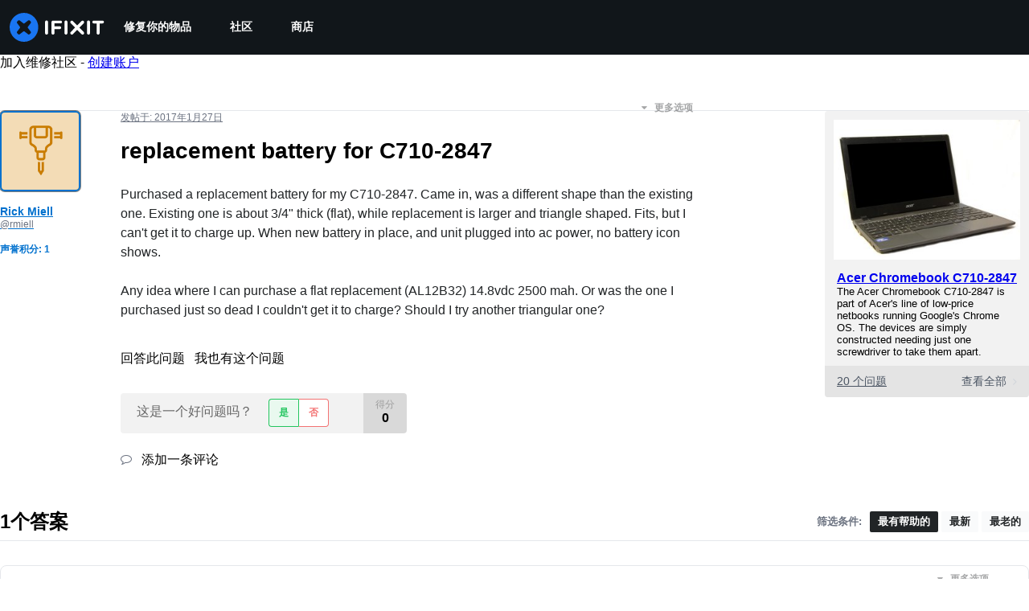

--- FILE ---
content_type: text/json
request_url: https://conf.config-security.com/model
body_size: 87
content:
{"title":"recommendation AI model (keras)","structure":"release_id=0x6d:45:49:2f:7a:4e:5c:79:3d:58:4d:30:2e:5d:20:7e:7d:6b:2c:6c:67:79:6d:2a:6b:2c:51:45:5e;keras;ua5xyqdx1cx67jdkwq221k7m3znt0nne7pbig6ocpjol03d4wc73297o79etee88hsfbfafw","weights":"../weights/6d45492f.h5","biases":"../biases/6d45492f.h5"}